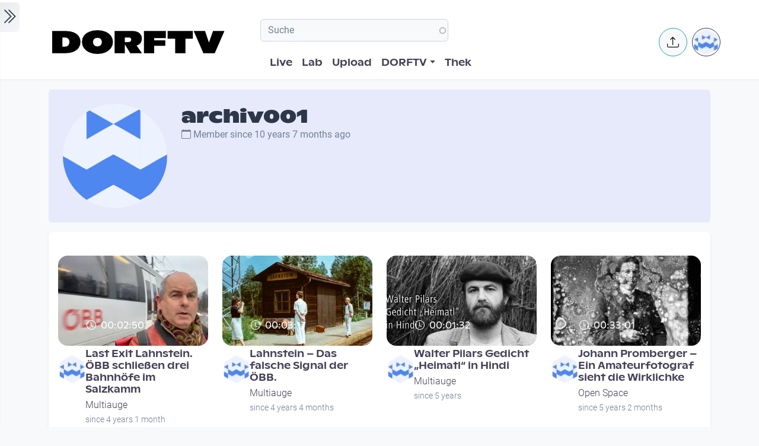

--- FILE ---
content_type: text/html; charset=UTF-8
request_url: https://dorftv.at/user/archiv001
body_size: 11768
content:

<!DOCTYPE html>
<html lang="de" dir="ltr" prefix="og: https://ogp.me/ns#" class="h-100">
  <head>
    <meta charset="utf-8" />
<script>var _paq = _paq || [];(function(){var u=(("https:" == document.location.protocol) ? "https://tics.cdn.dorftv.at/" : "http://tics.cdn.dorftv.at/");_paq.push(["setSiteId", "3"]);_paq.push(["setTrackerUrl", u+"dorftvviewcount"]);_paq.push(["setCookieDomain", ".dorftv.at"]);if (!window.matomo_search_results_active) {_paq.push(["trackPageView"]);}_paq.push(["setIgnoreClasses", ["no-tracking","colorbox"]]);_paq.push(["enableLinkTracking"]);var d=document,g=d.createElement("script"),s=d.getElementsByTagName("script")[0];g.type="text/javascript";g.defer=true;g.async=true;g.src=u+"dorftvviewcount.js";s.parentNode.insertBefore(g,s);})();</script>
<meta name="description" content="dorftv" />
<meta name="abstract" content="dorftv ist „usergeneriertes Fernsehen Das heißt: Bei dorftv kann jeder/jede mit eigenen Beiträgen und Videos auf Sendung gehen." />
<meta name="keywords" content="Videoplatform, Fernsehen" />
<link rel="canonical" href="https://dorftv.at/user/archiv001" />
<meta property="og:site_name" content="dorftv.at" />
<meta property="og:type" content="videos" />
<meta property="og:url" content="https://dorftv.at/user/archiv001" />
<meta property="og:title" content="archiv001" />
<meta property="og:image" content="https://dorftv.at/themes/custom/dorftv/logo.svg" />
<meta property="og:image:url" content="https://dorftv.at/themes/custom/dorftv/logo.svg" />
<meta name="Generator" content="Drupal 11 (https://www.drupal.org)" />
<meta name="MobileOptimized" content="width" />
<meta name="HandheldFriendly" content="true" />
<meta name="viewport" content="width=device-width, initial-scale=1.0" />
<script type="application/ld+json">{
    "@context": "https://schema.org",
    "@graph": [
        {
            "@type": "WebSite",
            "@id": "https://www.dorftv.at",
            "name": "dorftv.at",
            "url": "https://www.dorftv.at/",
            "potentialAction": {
                "@type": "SearchAction",
                "target": {
                    "@type": "EntryPoint",
                    "urlTemplate": "https://www.dorftv.at/videos?fulltext={search_term_string}\u0026",
                    "actionPlatform": [
                        "http://schema.org/DesktopWebPlatform",
                        "http://schema.org/MobileWebPlatform",
                        "http://schema.org/IOSPlatform"
                    ],
                    "inLanguage": "de"
                },
                "query": "https://www.dorftv.at/videos?fulltext={search_term_string}\u0026",
                "query-input": "required name=search_term_string"
            },
            "inLanguage": "de"
        }
    ]
}</script>
<link rel="icon" href="/themes/custom/dorftv/favicon.ico" type="image/vnd.microsoft.icon" />

    <title>archiv001 | dorftv</title>
    <link rel="stylesheet" media="all" href="/sites/default/files/assets/css/css_0zHLpvIk_u5OXGK-NKitS8-EUttJSq6150p6jNkel3w.css?delta=0&amp;language=de&amp;theme=dorftv&amp;include=[base64]" />
<link rel="stylesheet" media="all" href="/sites/default/files/assets/css/css_RLGP1eAP9fXoDXDVlkaVdQxgSbnzAV1yPavMQExXlzU.css?delta=1&amp;language=de&amp;theme=dorftv&amp;include=[base64]" />

    
  </head>
  <body class="path-user   d-flex flex-column h-100">
        <div class="visually-hidden-focusable skip-link p-3 container">
      <a href="#main-content" class="p-2">
        Skip to main content
      </a>
    </div>
    
      <div class="dialog-off-canvas-main-canvas d-flex flex-column h-100" data-off-canvas-main-canvas>
    

<main role="main" >
  <a id="main-content" tabindex="-1"></a>
  
  
  

 
        
         <div class="d-flex" id="wrapper">
             
         <div class="border-0 bg-gradient-light shadow-sm " id="sidebar-wrapper">
            
  



        <div class="sidebar mx-4" >    

                    <div id="block-toggleforsidebarfirst" class="block block-dorftv-theme-helper block-dorftv-toggle-sidebar-first">
  
    
      <a class="sidebar-toggle border-0 p-1 rounded-end  bg-gradient-light " id="sidebarToggle" type="button" >
         <i class="bi bi-chevron-double-right fs-3 "> </i> 
         </a>

  </div>
<div id="block-showsthenowplayingvideoorbroadcastnode" class="block block-dorf-live block-dorf-live-now-playing">
  
    
      


<div class="pb-3 border-bottom border-1  mb-4">
 	<div class="card-body p-0 ">
						<small class=" meta-data fw-light">Now Playing </small>
						<div class="row">
							<!-- Blog item -->
							<div class="col-12 p-0">
								<div class="card-small py-0">
								<div class="d-flex align-items-center position-relative">
									<figure class="card-small-image-ticker overflow-hidden">
									<a href="/video/47758" aria-label="das Video GSCHICKT - Tribüne Linz Live ansehen">  <picture>
                  <source srcset="/system/files/styles/videothumb_small/private/thumbnails/2026/47758/thumbnail.jpg.webp?itok=GjTwClTK 1x" type="image/webp" width="100" height="56"/>
              <source srcset="/system/files/styles/videothumb_small/private/thumbnails/2026/47758/thumbnail.jpg?itok=1F4xIwPb 1x" type="image/jpeg" width="100" height="56"/>
                  <img class=" rounded-3  img-fluid" srcset="/system/files/styles/videothumb_small/private/thumbnails/2026/47758/thumbnail.jpg?itok=1F4xIwPb 1x" width="100" height="56" src="/system/files/styles/videothumb_small/private/thumbnails/2026/47758/thumbnail.jpg?itok=1F4xIwPb" alt="" loading="lazy" />

  </picture>

									<span class="card-small-playbutton"><i class="bi bi-play-btn"></i></span></a>
									</figure>
									<div class="ms-1">
											
											<div class=" ">GSCHICKT - Tribüne Linz Live </div>
									</div>
								</div>
								</div>
							</div>
						</div>

  	</div>
 </div>


  </div>
<div id="block-userlogin" role="form" class="block block-user block-user-login-block">
  <div id="collapsiblock-wrapper-userlogin" class="collapsiblockTitle" data-collapsiblock-action="2">
      <h5>User login</h5>
    </div>
      <form class="user-login-form" data-drupal-selector="user-login-form" action="/user/archiv001?destination=/user/archiv001" method="post" id="user-login-form" accept-charset="UTF-8">
  <div class="js-form-item form-item js-form-type-textfield form-type-textfield js-form-item-name form-item-name">
      <label for="edit-name" class="js-form-required form-required">Email or username</label>
        
  <input autocorrect="none" autocapitalize="none" spellcheck="false" autocomplete="username" data-drupal-selector="edit-name" aria-describedby="edit-name--description" type="text" id="edit-name" name="name" value="" size="15" maxlength="254" class="form-text required form-control" required="required" aria-required="true" />


            <div id="edit-name--description" class="description">
      Enter your email address or username.
    </div>
  </div>
<div class="js-form-item form-item js-form-type-password form-type-password js-form-item-pass form-item-pass">
      <label for="edit-pass" class="js-form-required form-required">Passwort</label>
        
  <input autocomplete="current-password" data-drupal-selector="edit-pass" aria-describedby="edit-pass--description" type="password" id="edit-pass" name="pass" size="15" maxlength="128" class="form-text required form-control" required="required" aria-required="true" />


            <div id="edit-pass--description" class="description">
      Enter the password that accompanies your email address.
    </div>
  </div>

  <input autocomplete="off" data-drupal-selector="form-f4n7tckvzkql1krddft3pq-iwxrf6-weykpwsm2v2gs" type="hidden" name="form_build_id" value="form-f4n7TCKvzkql1KRDdFT3Pq_iWXRf6-wEYkPwsM2v2gs" />


  <input data-drupal-selector="edit-user-login-form" type="hidden" name="form_id" value="user_login_form" />

<div data-drupal-selector="edit-actions" class="form-actions js-form-wrapper form-wrapper" id="edit-actions">
    <input data-drupal-selector="edit-submit" type="submit" id="edit-submit" name="op" value="Log in" class="button js-form-submit form-submit btn btn-primary" />

</div>

</form>
<div class="item-list"><ul><li><a href="/user/register" title="Create a new user account." class="create-account-link">Create new account</a></li><li><a href="/user/password" title="Send password reset instructions via email." class="request-password-link">Reset your password</a></li></ul></div>
  </div>

        </div>






          </div>
        
   
          


            <div id="page-content-wrapper">

                    <header class="bg-white sticky-top">
                    
  <div class="region region-header d-flex justify-content-start pt-2 container align-items-center ">
    <div id="block-sitebranding" class="block w-100 block-system block-system-branding-block">
  
    
   
     <a href="/" title="Home" rel="home" class="site-logo navbar-brand d-block d-xl-none">
    <img src="/themes/custom/dorftv/logo.svg" alt="Home" />
  </a>

  </div>


<div id="block-dorftv-dorfactionmenu-2" class="d-block d-xl-none block block-dorftv-theme-helper block-dorftv-action-menu">
  
    
      <div class=" nav-item dropdown ms-0 ms-md-3">
					<!-- Notification button -->
					<a class="avatar rounded-circle border border-info nav-notification btn btn-light " href="#" role="button" data-bs-toggle="dropdown" aria-expanded="false" data-bs-auto-close="outside" aria-label="Uploaden und weitere Aktionen">
						<i class="position-absolute top-50 start-50 translate-middle fs-5 bi bi-upload"></i>
					</a>

					<!-- Notification dropdown menu START -->
					<div class="rounded-5 dropdown-menu dropdown-animation dropdown-menu-end shadow-lg p-0">
						<div class="card border-0 bg-transparent">

							<!-- Card body START -->
							<div class="card-body p-0">
								<ul class="list-group list-group-flush list-unstyled p-2">
							<li class="dropdown-item"><a href="/node/add/video"><i class="bi bi-upload me-2"></i>Upload Video</a></li>
															</ul>
							</div>
                            
							<!-- Card body END -->

							<!-- Card footer -->

						</div>
					</div>
					<!-- Notification dropdown menu END -->
</div>
  </div>
<nav role="navigation" aria-labelledby="block-dorftv-useraccountmenu-menu" id="block-dorftv-useraccountmenu" class="d-block d-xl-none me-2 block block-menu navigation menu--account">
            
  <h5 class="visually-hidden" id="block-dorftv-useraccountmenu-menu">User account menu</h5>
  

        
  


<div class="avatar align-middle ms-auto dropdown nav-item d-none  d-sm-none d-md-none d-lg-block">
  <a class="avatar-img rounded-circle border  border-dark pe-0  nav-link" role="button" id="userInfo" aria-expanded="false" aria-haspopup="true" href="#" data-bs-toggle="dropdown">

  

      <picture>
                  <source srcset="/sites/default/files/styles/dorftv_screen_xl1920/theme/dorftv/gfx/avatarklein.png.webp?itok=-QpUSQ4E 1x" media="(min-width: 1400px)" type="image/webp" width="1920" height="1080"/>
              <source srcset="/sites/default/files/styles/dorftv_screen_lg1200/theme/dorftv/gfx/avatarklein.png.webp?itok=DeCAfJFz 1x" media="(min-width: 1200px)" type="image/webp" width="1200" height="675"/>
              <source srcset="/sites/default/files/styles/dorftv_screen_lg1200/theme/dorftv/gfx/avatarklein.png.webp?itok=DeCAfJFz 1x" media="(max-width: 1199.98px)" type="image/webp" width="1200" height="675"/>
              <source srcset="/sites/default/files/styles/dorftv_screen_md992/theme/dorftv/gfx/avatarklein.png.webp?itok=uAE13JKb 1x" media="(max-width: 991.98px)" type="image/webp" width="992" height="558"/>
              <source srcset="/sites/default/files/styles/dorftv_screen_sm768/theme/dorftv/gfx/avatarklein.png.webp?itok=578mIXTt 1x" media="(max-width: 767.98px)" type="image/webp" width="768" height="432"/>
              <source srcset="/sites/default/files/styles/dorftv_screen_xl1920/theme/dorftv/gfx/avatarklein.png?itok=23a4VNNr 1x" media="(min-width: 1400px)" type="image/png" width="1920" height="1080"/>
              <source srcset="/sites/default/files/styles/dorftv_screen_lg1200/theme/dorftv/gfx/avatarklein.png?itok=fkq9OioL 1x" media="(min-width: 1200px)" type="image/png" width="1200" height="675"/>
              <source srcset="/sites/default/files/styles/dorftv_screen_lg1200/theme/dorftv/gfx/avatarklein.png?itok=fkq9OioL 1x" media="(max-width: 1199.98px)" type="image/png" width="1200" height="675"/>
              <source srcset="/sites/default/files/styles/dorftv_screen_md992/theme/dorftv/gfx/avatarklein.png?itok=GZ8jtaBT 1x" media="(max-width: 991.98px)" type="image/png" width="992" height="558"/>
              <source srcset="/sites/default/files/styles/dorftv_screen_sm768/theme/dorftv/gfx/avatarklein.png?itok=RVJP6ez8 1x" media="(max-width: 767.98px)" type="image/png" width="768" height="432"/>
                  <img class="avatar-img rounded-circle img-fluid" src="/sites/default/files/styles/card_blog/theme/dorftv/gfx/avatarklein.png?itok=7XHAkYUa" alt="" />

  </picture>


      

  </a>



                                                
    <div aria-labelledby="userInfo" data-bs-popper="static" class="rounded-5 dropdown-animation dropdown-menu dropdown-menu-end shadow-lg p-0">
      <div class="text-gray-700 dropdown-header" role="heading"><h6 class="text-capitalize font-weight-bold mb-0">  Hello </h6></div>
      <hr class="m-1"></hr>
     <ul data-block="header" region="header" base_plugin_id="system_menu_block" class="p-0" >
    
                    <li class="dropdown-item ">
        <a href="/user/login" data-drupal-link-system-path="user/login">Log in</a>
              </li>
        </ul>
    </div>
  





  </nav>

  </div>

                        </header>


                                        
                  <nav class="navbar navbar-expand-lg navbar-light bg-white border-bottom ">
                    <div class="container px-2">
                         <div class="region m-0 p-0 region-nav-branding">
    <div id="block-dorftv-branding" class="block block-system block-system-branding-block">
  
    
  <div class="navbar-brand d-flex align-items-center d-none  d-xl-block">


    
  <a href="/" title="Home" rel="home" class="site-logo navbar-brand d-block">
    <img src="/themes/custom/dorftv/logo.svg" alt="Home" />
  </a>
  
  <div>
    
      </div>
</div>
</div>

  </div>

                      
                      <div class=" container-fluid " >
                    
                          <div class="region d-flex flex-wrap align-items-center justify-content-center justify-content-md-between   region-nav-main">
    <div class="views-exposed-form bef-exposed-form block block-views block-views-exposed-filter-blockvideos-page-2" data-bef-auto-submit-full-form="" data-bef-auto-submit="" data-bef-auto-submit-delay="500" data-bef-auto-submit-minimum-length="3" data-drupal-selector="views-exposed-form-videos-page-2" id="block-exposedformvideospage-2">
  
    
      <form data-block="nav_main" region="nav_main" action="/videos" method="get" id="views-exposed-form-videos-page-2" accept-charset="UTF-8">
  <div class="form--inline clearfix">
  <div class="js-form-item form-item js-form-type-search-api-autocomplete form-type-search-api-autocomplete js-form-item-search form-item-search">
      
        
  <input placeholder="Suche" data-drupal-selector="edit-search" data-search-api-autocomplete-search="videos" class="form-autocomplete form-text form-control" data-autocomplete-path="/search_api_autocomplete/videos?display=page_2&amp;&amp;filter=search" type="text" id="edit-search" name="search" value="" size="30" maxlength="128" />


        </div>
<div class="js-form-item form-item js-form-type-select form-type-select js-form-item-sort-by form-item-sort-by">
      <label for="edit-sort-by">Sort by</label>
        <select data-drupal-selector="edit-sort-by" id="edit-sort-by" name="sort_by" class="form-select form-control"><option value="relevanz" selected="selected">Relevanz</option><option value="created_node">Neueste</option><option value="seconds">Länge</option><option value="field_statistics_total_views">Beliebtheit</option></select>
        </div>
<div data-drupal-selector="edit-actions" class="form-actions js-form-wrapper form-wrapper" id="edit-actions">
    <input data-bef-auto-submit-click="" class="js-hide button js-form-submit form-submit btn btn-primary" data-drupal-selector="edit-submit-videos" type="submit" id="edit-submit-videos" value="Apply" />

</div>

</div>

</form>

  </div>
<nav role="navigation" aria-labelledby="block-dorftv-main-navigation-menu" id="block-dorftv-main-navigation" class="block block-menu navigation menu--main">
            
  <h5 class="visually-hidden" id="block-dorftv-main-navigation-menu">Hauptnavigation</h5>
  

        


 <div class="  " id="">
           
    <ul data-block="nav_main" region="nav_main" base_plugin_id="system_menu_block" class="nav col-12 col-md-auto mb-2 mb-md-0 nav-level-0" >
                    <li class="nav-item">
          <a href="/livestream" class="nav-link pe-0" data-drupal-link-system-path="ovenmedia/10">Live</a>
      </li>

                    <li class="nav-item">
          <a href="/lab" class="nav-link pe-0" data-drupal-link-system-path="node/40000">Lab</a>
      </li>

                    <li class="nav-item">
          <a href="/user/login?destination=/node/add/video" class="nav-link pe-0" data-drupal-link-query="{&quot;destination&quot;:&quot;\/node\/add\/video&quot;}" data-drupal-link-system-path="user/login">Upload</a>
      </li>

                    <li class="nav-item dropdown">
          <a href="" class="nav-link pe-0 dropdown-toggle" role="button" data-bs-toggle="dropdown" aria-expanded="false" title="Expand menu DORFTV">DORFTV</a>
                 
    <ul data-block="nav_main" region="nav_main" base_plugin_id="system_menu_block" class="dropdown-menu dropdown-menu-end dropdown-menu-lg-start  nav-level-1" >
                    <li class="nav-item">
          <a href="/blog" class="dropdown-item" data-drupal-link-system-path="blog">Blog</a>
      </li>

                    <li class="nav-item">
          <a href="/15JahreDORFTV" class="dropdown-item" data-drupal-link-system-path="node/46335">15 Jahre DORFTV</a>
      </li>

                    <li class="nav-item">
          <a href="/medientagung25" class="dropdown-item" data-drupal-link-system-path="node/45804">Medientagung 25</a>
      </li>

                    <li class="nav-item">
          <a href="/page/23221" class="dropdown-item" data-drupal-link-system-path="node/23221">Mitmachen</a>
      </li>

                    <li class="nav-item">
          <a href="/page/26798" class="dropdown-item" data-drupal-link-system-path="node/26798">Verleih</a>
      </li>

                    <li class="nav-item">
          <a href="/channels" class="dropdown-item" data-drupal-link-system-path="channels">Channels</a>
      </li>

                    <li class="nav-item">
          <a href="/digital-village" class="dropdown-item" data-drupal-link-system-path="digital-village">Digital Village</a>
      </li>

                    <li class="nav-item">
          <a href="/programm" class="dropdown-item" data-drupal-link-system-path="programm">Sendung verpasst</a>
      </li>

                    <li class="nav-item">
          <a href="/faq" class="dropdown-item" data-drupal-link-system-path="node/41087">FAQ</a>
      </li>

                    <li class="nav-item">
          <a href="/page/20028" class="dropdown-item" data-drupal-link-system-path="node/20028">Team</a>
      </li>

        </ul>
  
      </li>

                    <li class="nav-item">
          <a href="/videos" class="nav-link pe-0" data-drupal-link-system-path="videos">Thek</a>
      </li>

        </ul>
  



</div>
  </nav>

  </div>

                      </div>
                        <div class="  container-fluid col-1  "  >
                          <div class="region d-flex justify-content-center align-items-center region-nav-additional">
    <div id="block-dorftv-dorfactionmenu" class="d-none d-xl-block block block-dorftv-theme-helper block-dorftv-action-menu">
  
    
      <div class=" nav-item dropdown ms-0 ms-md-3">
					<!-- Notification button -->
					<a class="avatar rounded-circle border border-info nav-notification btn btn-light " href="#" role="button" data-bs-toggle="dropdown" aria-expanded="false" data-bs-auto-close="outside" aria-label="Uploaden und weitere Aktionen">
						<i class="position-absolute top-50 start-50 translate-middle fs-5 bi bi-upload"></i>
					</a>

					<!-- Notification dropdown menu START -->
					<div class="rounded-5 dropdown-menu dropdown-animation dropdown-menu-end shadow-lg p-0">
						<div class="card border-0 bg-transparent">

							<!-- Card body START -->
							<div class="card-body p-0">
								<ul class="list-group list-group-flush list-unstyled p-2">
							<li class="dropdown-item"><a href="/node/add/video"><i class="bi bi-upload me-2"></i>Upload Video</a></li>
															</ul>
							</div>
                            
							<!-- Card body END -->

							<!-- Card footer -->

						</div>
					</div>
					<!-- Notification dropdown menu END -->
</div>
  </div>
<nav role="navigation" aria-labelledby="block-useraccountmenu-menu" id="block-useraccountmenu" class="d-none d-xl-block block block-menu navigation menu--account">
            
  <h5 class="visually-hidden" id="block-useraccountmenu-menu">User account menu</h5>
  

        
  



<div class="avatar align-middle ms-auto dropdown nav-item d-none d-sm-none d-md-none d-lg-block">
  <a aria-label="Account verwalten" 
     class="avatar-img rounded-circle border border-dark pe-0 nav-link" 
     role="button" 
     id="userInfoMenu" 
     aria-expanded="false" 
     aria-haspopup="true" 
     href="#" 
     data-bs-toggle="dropdown"
          data-user-context="0">
    
                  
      <picture>
                  <source srcset="/sites/default/files/styles/userthumb_small/theme/dorftv/gfx/avatarklein.png.webp?itok=i1WN2LVQ 1x" type="image/webp" width="35" height="35"/>
              <source srcset="/sites/default/files/styles/userthumb_small/theme/dorftv/gfx/avatarklein.png?itok=SKE_RXna 1x" type="image/png" width="35" height="35"/>
                  <img class="avatar-img rounded-circle img-fluid" srcset="/sites/default/files/styles/userthumb_small/theme/dorftv/gfx/avatarklein.png?itok=SKE_RXna 1x" width="35" height="35" src="/sites/default/files/styles/userthumb_small/theme/dorftv/gfx/avatarklein.png?itok=SKE_RXna" alt="" />

  </picture>

  </a>

                  <div aria-labelledby="userInfo" 
           data-bs-popper="static" 
           class="rounded-5 dropdown-animation dropdown-menu dropdown-menu-end shadow-lg p-0">
        <div class="text-gray-700 dropdown-header" role="heading">
          <h6 class="text-capitalize font-weight-bold mb-0">Hello</h6>
        </div>
        <hr class="m-1">
        <ul data-block="nav_additional" region="nav_additional" base_plugin_id="system_menu_block" class="block block-menu navigation menu-- dropdown-item p-0" data-user-id="0">
        
                <li class="dropdown-item">
        <a href="/user/login" data-drupal-link-system-path="user/login">Log in</a>
              </li>
        </ul>
          </div>
      
</div>


  </nav>

  </div>

                      </div>
                    </div>
                </nav>
                  
                  <div class="container ">

                                    


          <div class="region m-0 p-0 region-content">
    <div data-drupal-messages-fallback class="hidden"></div>
<div id="block-dorftv-content" class="block block-system block-system-main-block">
  
    
      <article class="profile">
    <div class="layout layout--onecol">
    <div  class="layout__region layout__region--content">
      <div class="block block-ctools block-entity-viewuser">
  
    
      










<div class="bg-primary bg-opacity-10 d-md-flex p-3 p-sm-4 my-3 text-center text-md-start rounded">

					<!-- Avatar -->

              <div class="me-0 me-md-4">
                  <div class="avatar avatar-xxxl ">
                    <picture>
                  <source srcset="/sites/default/files/styles/dorftv_screen_xl1920/theme/dorftv/gfx/avatarklein.png.webp?itok=-QpUSQ4E 1x" media="(min-width: 1400px)" type="image/webp" width="1920" height="1080"/>
              <source srcset="/sites/default/files/styles/dorftv_screen_lg1200/theme/dorftv/gfx/avatarklein.png.webp?itok=DeCAfJFz 1x" media="(min-width: 1200px)" type="image/webp" width="1200" height="675"/>
              <source srcset="/sites/default/files/styles/dorftv_screen_lg1200/theme/dorftv/gfx/avatarklein.png.webp?itok=DeCAfJFz 1x" media="(max-width: 1199.98px)" type="image/webp" width="1200" height="675"/>
              <source srcset="/sites/default/files/styles/dorftv_screen_md992/theme/dorftv/gfx/avatarklein.png.webp?itok=uAE13JKb 1x" media="(max-width: 991.98px)" type="image/webp" width="992" height="558"/>
              <source srcset="/sites/default/files/styles/dorftv_screen_sm768/theme/dorftv/gfx/avatarklein.png.webp?itok=578mIXTt 1x" media="(max-width: 767.98px)" type="image/webp" width="768" height="432"/>
              <source srcset="/sites/default/files/styles/dorftv_screen_xl1920/theme/dorftv/gfx/avatarklein.png?itok=23a4VNNr 1x" media="(min-width: 1400px)" type="image/png" width="1920" height="1080"/>
              <source srcset="/sites/default/files/styles/dorftv_screen_lg1200/theme/dorftv/gfx/avatarklein.png?itok=fkq9OioL 1x" media="(min-width: 1200px)" type="image/png" width="1200" height="675"/>
              <source srcset="/sites/default/files/styles/dorftv_screen_lg1200/theme/dorftv/gfx/avatarklein.png?itok=fkq9OioL 1x" media="(max-width: 1199.98px)" type="image/png" width="1200" height="675"/>
              <source srcset="/sites/default/files/styles/dorftv_screen_md992/theme/dorftv/gfx/avatarklein.png?itok=GZ8jtaBT 1x" media="(max-width: 991.98px)" type="image/png" width="992" height="558"/>
              <source srcset="/sites/default/files/styles/dorftv_screen_sm768/theme/dorftv/gfx/avatarklein.png?itok=RVJP6ez8 1x" media="(max-width: 767.98px)" type="image/png" width="768" height="432"/>
                  <img class="avatar-img rounded-circle img-fluid" src="/sites/default/files/styles/card_blog/theme/dorftv/gfx/avatarklein.png?itok=7XHAkYUa" alt="" />

  </picture>

                  </div>
              </div>



					<!-- Info -->
					<div>
            <h2 class="m-0">archiv001</h2> 

            <ul class="list-unstyled">
              <li><i class="bi bi-calendar me-1"></i>Member since <span class="created-ago ">10 years 7 months ago </span></li>
              <li></i> </li>  

           <!--   <li class="list-inline-item"><i class="bi bi-geo-alt me-1"></i> New York</li> -->

            </ul>
						<p class="my-2"></p>
						
					</div>
				</div>
  </div>

    </div>
  </div>
  <div class="layout layout--onecol">
    <div  class="layout__region layout__region--content">
      <div class="views-element-container block block-views block-views-blockuser-videos-block-1 card-block col-12">
  
    
      <div><div class="view view-user-videos view-id-user_videos view-display-id-block_1 js-view-dom-id-63d0976c7ae8577f45d3d7f93b1c6996fd405de17633deadd23312c91493eb4d">
  
    
      
      <div class="view-content row ">
          <div class="col-md-6 col-lg-4 col-xl-3  g-4">


 
      <div class=" bg-transparent  rounded-3">
		<div class="hover hover-1 text-white rounded-video-card ratio-16x9">
		  <picture>
                  <source srcset="/system/files/styles/videothumb/private/thumbnails/2021/36798/thumbnail/36798.png.webp?itok=79sHCmtN 1x" type="image/webp" width="400" height="225"/>
              <source srcset="/system/files/styles/videothumb/private/thumbnails/2021/36798/thumbnail/36798.png?itok=CSW-PFXy 1x" type="image/png" width="400" height="225"/>
                  <img class=" rounded-3  img-fluid" srcset="/system/files/styles/videothumb/private/thumbnails/2021/36798/thumbnail/36798.png?itok=CSW-PFXy 1x" width="400" height="225" src="/system/files/styles/videothumb/private/thumbnails/2021/36798/thumbnail/36798.png?itok=CSW-PFXy" alt="" loading="lazy" />

  </picture>

		 <a href="/video/36798" class="text-white" aria-label="das Video Last Exit Lahnstein. ÖBB schließen drei Bahnhöfe im Salzkamm ansehen"> <div class="hover-overlay"></div>
          <div class="hover-1-content px-5 py-4">
            <h3 class="hover-1-title text-white font-weight-bold mb-0"> <span class="fs-6 fw-light d-flex align-items-end"><i class="bi bi-clock text-white me-2"></i> 
00:02:50
</span></h3>
            <div class="hover-1-description text-white  mb-0" style="height: 50px;overflow: hidden;"><p>Zugfahrt am Tag, bevor die Österreichischen Bundesbahnen drei Bahnhöfe nacheinander schließen!</p> </div>
          </div></a>
        </div>
		<div class="card-body row">
			<div class="col-2" >
				<div class="avatar align-middle mt-3 me-2" >
					

  



<div class="avatar ">
  <picture>
                  <source srcset="/sites/default/files/styles/userthumb/theme/dorftv/gfx/avatarklein.png.webp?itok=ACPiWq-b 1x" type="image/webp" width="50" height="50"/>
              <source srcset="/sites/default/files/styles/userthumb/theme/dorftv/gfx/avatarklein.png?itok=9eoL9HH_ 1x" type="image/png" width="50" height="50"/>
                  <img class=" avatar-img rounded-circle nav-notification p-0 mb-0  img-fluid" srcset="/sites/default/files/styles/userthumb/theme/dorftv/gfx/avatarklein.png?itok=9eoL9HH_ 1x" width="50" height="50" src="/sites/default/files/styles/userthumb/theme/dorftv/gfx/avatarklein.png?itok=9eoL9HH_" alt="" title="archiv001" loading="lazy" />

  </picture>

</div>											
				</div>
			</div>
			<div class="col-10" >
				<h5 class="card-title my-1 clearfix fs-6 fw-normal  "><a href="/video/36798">
					Last Exit Lahnstein. ÖBB schließen drei Bahnhöfe im Salzkamm</a></h5>
				<div class="card-text fw-light">
      <div class="field field--name-entitygroupfield field--type-entitygroupfield field--label-hidden field__items">
              <div class="field__item"><a href="/channel/multiauge" hreflang="und">Multiauge</a></div>
          </div>
   </div>
			
				<small class="card-text fw-light"></i>since 4 years 1 month </small> 
					
			</div>
			
		</div>

      </div>




</div>
    <div class="col-md-6 col-lg-4 col-xl-3  g-4">


 
      <div class=" bg-transparent  rounded-3">
		<div class="hover hover-1 text-white rounded-video-card ratio-16x9">
		  <picture>
                  <source srcset="/system/files/styles/videothumb/private/thumbnails/2021/36245/thumbnail/36245.jpg.webp?itok=3TnNs2uy 1x" type="image/webp" width="400" height="225"/>
              <source srcset="/system/files/styles/videothumb/private/thumbnails/2021/36245/thumbnail/36245.jpg?itok=0wfIaEwo 1x" type="image/jpeg" width="400" height="225"/>
                  <img class=" rounded-3  img-fluid" srcset="/system/files/styles/videothumb/private/thumbnails/2021/36245/thumbnail/36245.jpg?itok=0wfIaEwo 1x" width="400" height="225" src="/system/files/styles/videothumb/private/thumbnails/2021/36245/thumbnail/36245.jpg?itok=0wfIaEwo" alt="" loading="lazy" />

  </picture>

		 <a href="/video/36245" class="text-white" aria-label="das Video Lahnstein – Das falsche Signal der ÖBB. ansehen"> <div class="hover-overlay"></div>
          <div class="hover-1-content px-5 py-4">
            <h3 class="hover-1-title text-white font-weight-bold mb-0"> <span class="fs-6 fw-light d-flex align-items-end"><i class="bi bi-clock text-white me-2"></i> 
00:03:17
</span></h3>
            <div class="hover-1-description text-white  mb-0" style="height: 50px;overflow: hidden;"><p>Die <a href="https://www.facebook.com/unsereOEBB/?__cft__%5B0%5D=AZW8Envg1J4DElDofJYewFJscQrtR4SG"></a></p> </div>
          </div></a>
        </div>
		<div class="card-body row">
			<div class="col-2" >
				<div class="avatar align-middle mt-3 me-2" >
					

  



<div class="avatar ">
  <picture>
                  <source srcset="/sites/default/files/styles/userthumb/theme/dorftv/gfx/avatarklein.png.webp?itok=ACPiWq-b 1x" type="image/webp" width="50" height="50"/>
              <source srcset="/sites/default/files/styles/userthumb/theme/dorftv/gfx/avatarklein.png?itok=9eoL9HH_ 1x" type="image/png" width="50" height="50"/>
                  <img class=" avatar-img rounded-circle nav-notification p-0 mb-0  img-fluid" srcset="/sites/default/files/styles/userthumb/theme/dorftv/gfx/avatarklein.png?itok=9eoL9HH_ 1x" width="50" height="50" src="/sites/default/files/styles/userthumb/theme/dorftv/gfx/avatarklein.png?itok=9eoL9HH_" alt="" title="archiv001" loading="lazy" />

  </picture>

</div>											
				</div>
			</div>
			<div class="col-10" >
				<h5 class="card-title my-1 clearfix fs-6 fw-normal  "><a href="/video/36245">
					Lahnstein – Das falsche Signal der ÖBB.</a></h5>
				<div class="card-text fw-light">
      <div class="field field--name-entitygroupfield field--type-entitygroupfield field--label-hidden field__items">
              <div class="field__item"><a href="/channel/multiauge" hreflang="und">Multiauge</a></div>
          </div>
   </div>
			
				<small class="card-text fw-light"></i>since 4 years 4 months </small> 
					
			</div>
			
		</div>

      </div>




</div>
    <div class="col-md-6 col-lg-4 col-xl-3  g-4">


 
      <div class=" bg-transparent  rounded-3">
		<div class="hover hover-1 text-white rounded-video-card ratio-16x9">
		  <picture>
                  <source srcset="/system/files/styles/videothumb/private/thumbnails/2021/34969/thumbnail/34969.jpg.webp?itok=ZuURXCBP 1x" type="image/webp" width="400" height="225"/>
              <source srcset="/system/files/styles/videothumb/private/thumbnails/2021/34969/thumbnail/34969.jpg?itok=oEYv3ahH 1x" type="image/jpeg" width="400" height="225"/>
                  <img class=" rounded-3  img-fluid" srcset="/system/files/styles/videothumb/private/thumbnails/2021/34969/thumbnail/34969.jpg?itok=oEYv3ahH 1x" width="400" height="225" src="/system/files/styles/videothumb/private/thumbnails/2021/34969/thumbnail/34969.jpg?itok=oEYv3ahH" alt="" loading="lazy" />

  </picture>

		 <a href="/video/34969" class="text-white" aria-label="das Video Walter Pilars Gedicht „Heimatl“ in Hindi ansehen"> <div class="hover-overlay"></div>
          <div class="hover-1-content px-5 py-4">
            <h3 class="hover-1-title text-white font-weight-bold mb-0"> <span class="fs-6 fw-light d-flex align-items-end"><i class="bi bi-clock text-white me-2"></i> 
00:01:32
</span></h3>
            <div class="hover-1-description text-white  mb-0" style="height: 50px;overflow: hidden;"><p>Übersetzung: Namita Khare in Zusammenarbeit mit Dr. Sanjeev Kaushal, beide: University of Delhi.</p> </div>
          </div></a>
        </div>
		<div class="card-body row">
			<div class="col-2" >
				<div class="avatar align-middle mt-3 me-2" >
					

  



<div class="avatar ">
  <picture>
                  <source srcset="/sites/default/files/styles/userthumb/theme/dorftv/gfx/avatarklein.png.webp?itok=ACPiWq-b 1x" type="image/webp" width="50" height="50"/>
              <source srcset="/sites/default/files/styles/userthumb/theme/dorftv/gfx/avatarklein.png?itok=9eoL9HH_ 1x" type="image/png" width="50" height="50"/>
                  <img class=" avatar-img rounded-circle nav-notification p-0 mb-0  img-fluid" srcset="/sites/default/files/styles/userthumb/theme/dorftv/gfx/avatarklein.png?itok=9eoL9HH_ 1x" width="50" height="50" src="/sites/default/files/styles/userthumb/theme/dorftv/gfx/avatarklein.png?itok=9eoL9HH_" alt="" title="archiv001" loading="lazy" />

  </picture>

</div>											
				</div>
			</div>
			<div class="col-10" >
				<h5 class="card-title my-1 clearfix fs-6 fw-normal  "><a href="/video/34969">
					Walter Pilars Gedicht „Heimatl“ in Hindi</a></h5>
				<div class="card-text fw-light">
      <div class="field field--name-entitygroupfield field--type-entitygroupfield field--label-hidden field__items">
              <div class="field__item"><a href="/channel/multiauge" hreflang="und">Multiauge</a></div>
          </div>
   </div>
			
				<small class="card-text fw-light"></i>since 5 years </small> 
					
			</div>
			
		</div>

      </div>




</div>
    <div class="col-md-6 col-lg-4 col-xl-3  g-4">


 
      <div class=" bg-transparent  rounded-3">
		<div class="hover hover-1 text-white rounded-video-card ratio-16x9">
		  <picture>
                  <source srcset="/system/files/styles/videothumb/private/thumbnails/2020/34607/thumbnail/34607.jpg.webp?itok=dbYmAt3V 1x" type="image/webp" width="400" height="225"/>
              <source srcset="/system/files/styles/videothumb/private/thumbnails/2020/34607/thumbnail/34607.jpg?itok=Pn66mu_V 1x" type="image/jpeg" width="400" height="225"/>
                  <img class=" rounded-3  img-fluid" srcset="/system/files/styles/videothumb/private/thumbnails/2020/34607/thumbnail/34607.jpg?itok=Pn66mu_V 1x" width="400" height="225" src="/system/files/styles/videothumb/private/thumbnails/2020/34607/thumbnail/34607.jpg?itok=Pn66mu_V" alt="" loading="lazy" />

  </picture>

		 <a href="/video/34607" class="text-white" aria-label="das Video Johann Promberger – Ein Amateurfotograf sieht die Wirklichke ansehen"> <div class="hover-overlay"></div>
          <div class="hover-1-content px-5 py-4">
            <h3 class="hover-1-title text-white font-weight-bold mb-0"> <span class="fs-6 fw-light d-flex align-items-end"><i class="bi bi-clock text-white me-2"></i> 
00:33:01
</span></h3>
            <div class="hover-1-description text-white  mb-0" style="height: 50px;overflow: hidden;"><p>Johann Promberger (1886 – 1962), Werkmeister in der Saline Ebensee, fotografierte in den Jahren 1</p> </div>
          </div></a>
        </div>
		<div class="card-body row">
			<div class="col-2" >
				<div class="avatar align-middle mt-3 me-2" >
					

  



<div class="avatar ">
  <picture>
                  <source srcset="/sites/default/files/styles/userthumb/theme/dorftv/gfx/avatarklein.png.webp?itok=ACPiWq-b 1x" type="image/webp" width="50" height="50"/>
              <source srcset="/sites/default/files/styles/userthumb/theme/dorftv/gfx/avatarklein.png?itok=9eoL9HH_ 1x" type="image/png" width="50" height="50"/>
                  <img class=" avatar-img rounded-circle nav-notification p-0 mb-0  img-fluid" srcset="/sites/default/files/styles/userthumb/theme/dorftv/gfx/avatarklein.png?itok=9eoL9HH_ 1x" width="50" height="50" src="/sites/default/files/styles/userthumb/theme/dorftv/gfx/avatarklein.png?itok=9eoL9HH_" alt="" title="archiv001" loading="lazy" />

  </picture>

</div>											
				</div>
			</div>
			<div class="col-10" >
				<h5 class="card-title my-1 clearfix fs-6 fw-normal  "><a href="/video/34607">
					Johann Promberger – Ein Amateurfotograf sieht die Wirklichke</a></h5>
				<div class="card-text fw-light">
      <div class="field field--name-entitygroupfield field--type-entitygroupfield field--label-hidden field__items">
              <div class="field__item"><a href="/channel/open-space" hreflang="und">Open Space</a></div>
          </div>
   </div>
			
				<small class="card-text fw-light"></i>since 5 years 2 months </small> 
					
			</div>
			
		</div>

      </div>




</div>
    <div class="col-md-6 col-lg-4 col-xl-3  g-4">


 
      <div class=" bg-transparent  rounded-3">
		<div class="hover hover-1 text-white rounded-video-card ratio-16x9">
		  <picture>
                  <source srcset="/system/files/styles/videothumb/private/thumbnails/2019/32006/thumbnail/thumb_32006-914.jpg.webp?itok=f_JEUCbH 1x" type="image/webp" width="400" height="225"/>
              <source srcset="/system/files/styles/videothumb/private/thumbnails/2019/32006/thumbnail/thumb_32006-914.jpg?itok=n1NrCzC2 1x" type="image/jpeg" width="400" height="225"/>
                  <img class=" rounded-3  img-fluid" srcset="/system/files/styles/videothumb/private/thumbnails/2019/32006/thumbnail/thumb_32006-914.jpg?itok=n1NrCzC2 1x" width="400" height="225" src="/system/files/styles/videothumb/private/thumbnails/2019/32006/thumbnail/thumb_32006-914.jpg?itok=n1NrCzC2" alt="" loading="lazy" />

  </picture>

		 <a href="/video/32006" class="text-white" aria-label="das Video Das Ewige Archiv – Extended Version. ansehen"> <div class="hover-overlay"></div>
          <div class="hover-1-content px-5 py-4">
            <h3 class="hover-1-title text-white font-weight-bold mb-0"> <span class="fs-6 fw-light d-flex align-items-end"><i class="bi bi-clock text-white me-2"></i> 
01:00:59
</span></h3>
            <div class="hover-1-description text-white  mb-0" style="height: 50px;overflow: hidden;"><p>Extended Version: „Das Ewige Archiv · The Eternal Archives“ (01:01:00) Eine Enzyklopädie der Wirk</p> </div>
          </div></a>
        </div>
		<div class="card-body row">
			<div class="col-2" >
				<div class="avatar align-middle mt-3 me-2" >
					

  



<div class="avatar ">
  <picture>
                  <source srcset="/sites/default/files/styles/userthumb/theme/dorftv/gfx/avatarklein.png.webp?itok=ACPiWq-b 1x" type="image/webp" width="50" height="50"/>
              <source srcset="/sites/default/files/styles/userthumb/theme/dorftv/gfx/avatarklein.png?itok=9eoL9HH_ 1x" type="image/png" width="50" height="50"/>
                  <img class=" avatar-img rounded-circle nav-notification p-0 mb-0  img-fluid" srcset="/sites/default/files/styles/userthumb/theme/dorftv/gfx/avatarklein.png?itok=9eoL9HH_ 1x" width="50" height="50" src="/sites/default/files/styles/userthumb/theme/dorftv/gfx/avatarklein.png?itok=9eoL9HH_" alt="" title="archiv001" loading="lazy" />

  </picture>

</div>											
				</div>
			</div>
			<div class="col-10" >
				<h5 class="card-title my-1 clearfix fs-6 fw-normal  "><a href="/video/32006">
					Das Ewige Archiv – Extended Version.</a></h5>
				<div class="card-text fw-light">
      <div class="field field--name-entitygroupfield field--type-entitygroupfield field--label-hidden field__items">
              <div class="field__item"><a href="/channel/multiauge" hreflang="und">Multiauge</a></div>
          </div>
   </div>
			
				<small class="card-text fw-light"></i>since 6 years 3 months </small> 
					
			</div>
			
		</div>

      </div>




</div>
    <div class="col-md-6 col-lg-4 col-xl-3  g-4">


 
      <div class=" bg-transparent  rounded-3">
		<div class="hover hover-1 text-white rounded-video-card ratio-16x9">
		  <picture>
                  <source srcset="/system/files/styles/videothumb/private/thumbnails/2019/31897/thumbnail/thumb_31897-20.jpg.webp?itok=FMSCgY2X 1x" type="image/webp" width="400" height="225"/>
              <source srcset="/system/files/styles/videothumb/private/thumbnails/2019/31897/thumbnail/thumb_31897-20.jpg?itok=cvFDkpz8 1x" type="image/jpeg" width="400" height="225"/>
                  <img class=" rounded-3  img-fluid" srcset="/system/files/styles/videothumb/private/thumbnails/2019/31897/thumbnail/thumb_31897-20.jpg?itok=cvFDkpz8 1x" width="400" height="225" src="/system/files/styles/videothumb/private/thumbnails/2019/31897/thumbnail/thumb_31897-20.jpg?itok=cvFDkpz8" alt="" loading="lazy" />

  </picture>

		 <a href="/video/31897" class="text-white" aria-label="das Video Universum (pencil test) ansehen"> <div class="hover-overlay"></div>
          <div class="hover-1-content px-5 py-4">
            <h3 class="hover-1-title text-white font-weight-bold mb-0"> <span class="fs-6 fw-light d-flex align-items-end"><i class="bi bi-clock text-white me-2"></i> 
00:01:21
</span></h3>
            <div class="hover-1-description text-white  mb-0" style="height: 50px;overflow: hidden;"><p>Animation: Peter Putz, (1985).</p> </div>
          </div></a>
        </div>
		<div class="card-body row">
			<div class="col-2" >
				<div class="avatar align-middle mt-3 me-2" >
					

  



<div class="avatar ">
  <picture>
                  <source srcset="/sites/default/files/styles/userthumb/theme/dorftv/gfx/avatarklein.png.webp?itok=ACPiWq-b 1x" type="image/webp" width="50" height="50"/>
              <source srcset="/sites/default/files/styles/userthumb/theme/dorftv/gfx/avatarklein.png?itok=9eoL9HH_ 1x" type="image/png" width="50" height="50"/>
                  <img class=" avatar-img rounded-circle nav-notification p-0 mb-0  img-fluid" srcset="/sites/default/files/styles/userthumb/theme/dorftv/gfx/avatarklein.png?itok=9eoL9HH_ 1x" width="50" height="50" src="/sites/default/files/styles/userthumb/theme/dorftv/gfx/avatarklein.png?itok=9eoL9HH_" alt="" title="archiv001" loading="lazy" />

  </picture>

</div>											
				</div>
			</div>
			<div class="col-10" >
				<h5 class="card-title my-1 clearfix fs-6 fw-normal  "><a href="/video/31897">
					Universum (pencil test)</a></h5>
				<div class="card-text fw-light">
      <div class="field field--name-entitygroupfield field--type-entitygroupfield field--label-hidden field__items">
              <div class="field__item"><a href="/channel/multiauge" hreflang="und">Multiauge</a></div>
          </div>
   </div>
			
				<small class="card-text fw-light"></i>since 6 years 4 months </small> 
					
			</div>
			
		</div>

      </div>




</div>
    <div class="col-md-6 col-lg-4 col-xl-3  g-4">


 
      <div class=" bg-transparent  rounded-3">
		<div class="hover hover-1 text-white rounded-video-card ratio-16x9">
		  <picture>
                  <source srcset="/system/files/styles/videothumb/private/thumbnails/2019/31648/thumbnail/31648.jpg.webp?itok=BdgnRfgH 1x" type="image/webp" width="400" height="225"/>
              <source srcset="/system/files/styles/videothumb/private/thumbnails/2019/31648/thumbnail/31648.jpg?itok=NOxtBNYn 1x" type="image/jpeg" width="400" height="225"/>
                  <img class=" rounded-3  img-fluid" srcset="/system/files/styles/videothumb/private/thumbnails/2019/31648/thumbnail/31648.jpg?itok=NOxtBNYn 1x" width="400" height="225" src="/system/files/styles/videothumb/private/thumbnails/2019/31648/thumbnail/31648.jpg?itok=NOxtBNYn" alt="" loading="lazy" />

  </picture>

		 <a href="/video/31648" class="text-white" aria-label="das Video Das Ewige Archiv · ordnen und geordnet werden ansehen"> <div class="hover-overlay"></div>
          <div class="hover-1-content px-5 py-4">
            <h3 class="hover-1-title text-white font-weight-bold mb-0"> <span class="fs-6 fw-light d-flex align-items-end"><i class="bi bi-clock text-white me-2"></i> 
00:38:23
</span></h3>
            <div class="hover-1-description text-white  mb-0" style="height: 50px;overflow: hidden;"><p>Peter Putz, 2019, 38 min., Mit: Matti Bunzl, Direktor Wien Museum; Alexander Kluge, Schriftstelle</p> </div>
          </div></a>
        </div>
		<div class="card-body row">
			<div class="col-2" >
				<div class="avatar align-middle mt-3 me-2" >
					

  



<div class="avatar ">
  <picture>
                  <source srcset="/sites/default/files/styles/userthumb/theme/dorftv/gfx/avatarklein.png.webp?itok=ACPiWq-b 1x" type="image/webp" width="50" height="50"/>
              <source srcset="/sites/default/files/styles/userthumb/theme/dorftv/gfx/avatarklein.png?itok=9eoL9HH_ 1x" type="image/png" width="50" height="50"/>
                  <img class=" avatar-img rounded-circle nav-notification p-0 mb-0  img-fluid" srcset="/sites/default/files/styles/userthumb/theme/dorftv/gfx/avatarklein.png?itok=9eoL9HH_ 1x" width="50" height="50" src="/sites/default/files/styles/userthumb/theme/dorftv/gfx/avatarklein.png?itok=9eoL9HH_" alt="" title="archiv001" loading="lazy" />

  </picture>

</div>											
				</div>
			</div>
			<div class="col-10" >
				<h5 class="card-title my-1 clearfix fs-6 fw-normal  "><a href="/video/31648">
					Das Ewige Archiv · ordnen und geordnet werden</a></h5>
				<div class="card-text fw-light">
      <div class="field field--name-entitygroupfield field--type-entitygroupfield field--label-hidden field__items">
              <div class="field__item"><a href="/channel/multiauge" hreflang="und">Multiauge</a></div>
          </div>
   </div>
			
				<small class="card-text fw-light"></i>since 6 years 6 months </small> 
					
			</div>
			
		</div>

      </div>




</div>
    <div class="col-md-6 col-lg-4 col-xl-3  g-4">


 
      <div class=" bg-transparent  rounded-3">
		<div class="hover hover-1 text-white rounded-video-card ratio-16x9">
		  <picture>
                  <source srcset="/system/files/styles/videothumb/private/thumbnails/2019/31538/thumbnail/31538.jpg.webp?itok=JD6fmKZo 1x" type="image/webp" width="400" height="225"/>
              <source srcset="/system/files/styles/videothumb/private/thumbnails/2019/31538/thumbnail/31538.jpg?itok=VSXuEJ9S 1x" type="image/jpeg" width="400" height="225"/>
                  <img class=" rounded-3  img-fluid" srcset="/system/files/styles/videothumb/private/thumbnails/2019/31538/thumbnail/31538.jpg?itok=VSXuEJ9S 1x" width="400" height="225" src="/system/files/styles/videothumb/private/thumbnails/2019/31538/thumbnail/31538.jpg?itok=VSXuEJ9S" alt="" loading="lazy" />

  </picture>

		 <a href="/video/31538" class="text-white" aria-label="das Video The Eternal Archives · Putting in Order and Being Put in Ord ansehen"> <div class="hover-overlay"></div>
          <div class="hover-1-content px-5 py-4">
            <h3 class="hover-1-title text-white font-weight-bold mb-0"> <span class="fs-6 fw-light d-flex align-items-end"><i class="bi bi-clock text-white me-2"></i> 
00:02:24
</span></h3>
            <div class="hover-1-description text-white  mb-0" style="height: 50px;overflow: hidden;"><p>Trailer to the video ”The Eternal Archives · Putting in Order and Being Put in Order“.</p> </div>
          </div></a>
        </div>
		<div class="card-body row">
			<div class="col-2" >
				<div class="avatar align-middle mt-3 me-2" >
					

  



<div class="avatar ">
  <picture>
                  <source srcset="/sites/default/files/styles/userthumb/theme/dorftv/gfx/avatarklein.png.webp?itok=ACPiWq-b 1x" type="image/webp" width="50" height="50"/>
              <source srcset="/sites/default/files/styles/userthumb/theme/dorftv/gfx/avatarklein.png?itok=9eoL9HH_ 1x" type="image/png" width="50" height="50"/>
                  <img class=" avatar-img rounded-circle nav-notification p-0 mb-0  img-fluid" srcset="/sites/default/files/styles/userthumb/theme/dorftv/gfx/avatarklein.png?itok=9eoL9HH_ 1x" width="50" height="50" src="/sites/default/files/styles/userthumb/theme/dorftv/gfx/avatarklein.png?itok=9eoL9HH_" alt="" title="archiv001" loading="lazy" />

  </picture>

</div>											
				</div>
			</div>
			<div class="col-10" >
				<h5 class="card-title my-1 clearfix fs-6 fw-normal  "><a href="/video/31538">
					The Eternal Archives · Putting in Order and Being Put in Ord</a></h5>
				<div class="card-text fw-light">
      <div class="field field--name-entitygroupfield field--type-entitygroupfield field--label-hidden field__items">
              <div class="field__item"><a href="/channel/multiauge" hreflang="und">Multiauge</a></div>
          </div>
   </div>
			
				<small class="card-text fw-light"></i>since 6 years 7 months </small> 
					
			</div>
			
		</div>

      </div>




</div>
    <div class="col-md-6 col-lg-4 col-xl-3  g-4">


 
      <div class=" bg-transparent  rounded-3">
		<div class="hover hover-1 text-white rounded-video-card ratio-16x9">
		  <picture>
                  <source srcset="/system/files/styles/videothumb/private/thumbnails/2019/30936/thumbnail/30936.jpg.webp?itok=Waej-4DI 1x" type="image/webp" width="400" height="225"/>
              <source srcset="/system/files/styles/videothumb/private/thumbnails/2019/30936/thumbnail/30936.jpg?itok=Nk-e-cVI 1x" type="image/jpeg" width="400" height="225"/>
                  <img class=" rounded-3  img-fluid" srcset="/system/files/styles/videothumb/private/thumbnails/2019/30936/thumbnail/30936.jpg?itok=Nk-e-cVI 1x" width="400" height="225" src="/system/files/styles/videothumb/private/thumbnails/2019/30936/thumbnail/30936.jpg?itok=Nk-e-cVI" alt="" loading="lazy" />

  </picture>

		 <a href="/video/30936" class="text-white" aria-label="das Video Hans Kienesberger: Maler, Musiker, Künstler, Traunseher (201 ansehen"> <div class="hover-overlay"></div>
          <div class="hover-1-content px-5 py-4">
            <h3 class="hover-1-title text-white font-weight-bold mb-0"> <span class="fs-6 fw-light d-flex align-items-end"><i class="bi bi-clock text-white me-2"></i> 
00:23:35
</span></h3>
            <div class="hover-1-description text-white  mb-0" style="height: 50px;overflow: hidden;"><p>23 min., 2019. Video: © Peter Putz.</p> </div>
          </div></a>
        </div>
		<div class="card-body row">
			<div class="col-2" >
				<div class="avatar align-middle mt-3 me-2" >
					

  



<div class="avatar ">
  <picture>
                  <source srcset="/sites/default/files/styles/userthumb/theme/dorftv/gfx/avatarklein.png.webp?itok=ACPiWq-b 1x" type="image/webp" width="50" height="50"/>
              <source srcset="/sites/default/files/styles/userthumb/theme/dorftv/gfx/avatarklein.png?itok=9eoL9HH_ 1x" type="image/png" width="50" height="50"/>
                  <img class=" avatar-img rounded-circle nav-notification p-0 mb-0  img-fluid" srcset="/sites/default/files/styles/userthumb/theme/dorftv/gfx/avatarklein.png?itok=9eoL9HH_ 1x" width="50" height="50" src="/sites/default/files/styles/userthumb/theme/dorftv/gfx/avatarklein.png?itok=9eoL9HH_" alt="" title="archiv001" loading="lazy" />

  </picture>

</div>											
				</div>
			</div>
			<div class="col-10" >
				<h5 class="card-title my-1 clearfix fs-6 fw-normal  "><a href="/video/30936">
					Hans Kienesberger: Maler, Musiker, Künstler, Traunseher (201</a></h5>
				<div class="card-text fw-light">
      <div class="field field--name-entitygroupfield field--type-entitygroupfield field--label-hidden field__items">
              <div class="field__item"><a href="/channel/multiauge" hreflang="und">Multiauge</a></div>
          </div>
   </div>
			
				<small class="card-text fw-light"></i>since 6 years 11 months </small> 
					
			</div>
			
		</div>

      </div>




</div>
    <div class="col-md-6 col-lg-4 col-xl-3  g-4">


 
      <div class=" bg-transparent  rounded-3">
		<div class="hover hover-1 text-white rounded-video-card ratio-16x9">
		  <picture>
                  <source srcset="/system/files/styles/videothumb/private/thumbnails/2019/30700/thumbnail/30700.jpg.webp?itok=KK-6KYZJ 1x" type="image/webp" width="400" height="225"/>
              <source srcset="/system/files/styles/videothumb/private/thumbnails/2019/30700/thumbnail/30700.jpg?itok=1fsRG45Y 1x" type="image/jpeg" width="400" height="225"/>
                  <img class=" rounded-3  img-fluid" srcset="/system/files/styles/videothumb/private/thumbnails/2019/30700/thumbnail/30700.jpg?itok=1fsRG45Y 1x" width="400" height="225" src="/system/files/styles/videothumb/private/thumbnails/2019/30700/thumbnail/30700.jpg?itok=1fsRG45Y" alt="" loading="lazy" />

  </picture>

		 <a href="/video/30700" class="text-white" aria-label="das Video Wim Wenders: Im Negativ ist die Wahrheit des Films ansehen"> <div class="hover-overlay"></div>
          <div class="hover-1-content px-5 py-4">
            <h3 class="hover-1-title text-white font-weight-bold mb-0"> <span class="fs-6 fw-light d-flex align-items-end"><i class="bi bi-clock text-white me-2"></i> 
00:04:18
</span></h3>
            <div class="hover-1-description text-white  mb-0" style="height: 50px;overflow: hidden;"><p>Wim Wenders spricht über Archivierung und Restaurierung seiner Filme durch die Wim-Wenders-Stiftu</p> </div>
          </div></a>
        </div>
		<div class="card-body row">
			<div class="col-2" >
				<div class="avatar align-middle mt-3 me-2" >
					

  



<div class="avatar ">
  <picture>
                  <source srcset="/sites/default/files/styles/userthumb/theme/dorftv/gfx/avatarklein.png.webp?itok=ACPiWq-b 1x" type="image/webp" width="50" height="50"/>
              <source srcset="/sites/default/files/styles/userthumb/theme/dorftv/gfx/avatarklein.png?itok=9eoL9HH_ 1x" type="image/png" width="50" height="50"/>
                  <img class=" avatar-img rounded-circle nav-notification p-0 mb-0  img-fluid" srcset="/sites/default/files/styles/userthumb/theme/dorftv/gfx/avatarklein.png?itok=9eoL9HH_ 1x" width="50" height="50" src="/sites/default/files/styles/userthumb/theme/dorftv/gfx/avatarklein.png?itok=9eoL9HH_" alt="" title="archiv001" loading="lazy" />

  </picture>

</div>											
				</div>
			</div>
			<div class="col-10" >
				<h5 class="card-title my-1 clearfix fs-6 fw-normal  "><a href="/video/30700">
					Wim Wenders: Im Negativ ist die Wahrheit des Films</a></h5>
				<div class="card-text fw-light">
      <div class="field field--name-entitygroupfield field--type-entitygroupfield field--label-hidden field__items">
              <div class="field__item"><a href="/channel/multiauge" hreflang="und">Multiauge</a></div>
          </div>
   </div>
			
				<small class="card-text fw-light"></i>since 7 years </small> 
					
			</div>
			
		</div>

      </div>




</div>
    <div class="col-md-6 col-lg-4 col-xl-3  g-4">


 
      <div class=" bg-transparent  rounded-3">
		<div class="hover hover-1 text-white rounded-video-card ratio-16x9">
		  <picture>
                  <source srcset="/system/files/styles/videothumb/private/thumbnails/2018/30487/thumbnail/30487.jpg.webp?itok=xvHUkGgv 1x" type="image/webp" width="400" height="225"/>
              <source srcset="/system/files/styles/videothumb/private/thumbnails/2018/30487/thumbnail/30487.jpg?itok=YG9tmJqI 1x" type="image/jpeg" width="400" height="225"/>
                  <img class=" rounded-3  img-fluid" srcset="/system/files/styles/videothumb/private/thumbnails/2018/30487/thumbnail/30487.jpg?itok=YG9tmJqI 1x" width="400" height="225" src="/system/files/styles/videothumb/private/thumbnails/2018/30487/thumbnail/30487.jpg?itok=YG9tmJqI" alt="" loading="lazy" />

  </picture>

		 <a href="/video/30487" class="text-white" aria-label="das Video Das Ewige Archiv · ordnen und geordnet werden (Trailer) ansehen"> <div class="hover-overlay"></div>
          <div class="hover-1-content px-5 py-4">
            <h3 class="hover-1-title text-white font-weight-bold mb-0"> <span class="fs-6 fw-light d-flex align-items-end"><i class="bi bi-clock text-white me-2"></i> 
00:02:20
</span></h3>
            <div class="hover-1-description text-white  mb-0" style="height: 50px;overflow: hidden;"><p>Trailer zum Video „Das Ewige Archiv · ordnen und geordnet werden“.</p> </div>
          </div></a>
        </div>
		<div class="card-body row">
			<div class="col-2" >
				<div class="avatar align-middle mt-3 me-2" >
					

  



<div class="avatar ">
  <picture>
                  <source srcset="/sites/default/files/styles/userthumb/theme/dorftv/gfx/avatarklein.png.webp?itok=ACPiWq-b 1x" type="image/webp" width="50" height="50"/>
              <source srcset="/sites/default/files/styles/userthumb/theme/dorftv/gfx/avatarklein.png?itok=9eoL9HH_ 1x" type="image/png" width="50" height="50"/>
                  <img class=" avatar-img rounded-circle nav-notification p-0 mb-0  img-fluid" srcset="/sites/default/files/styles/userthumb/theme/dorftv/gfx/avatarklein.png?itok=9eoL9HH_ 1x" width="50" height="50" src="/sites/default/files/styles/userthumb/theme/dorftv/gfx/avatarklein.png?itok=9eoL9HH_" alt="" title="archiv001" loading="lazy" />

  </picture>

</div>											
				</div>
			</div>
			<div class="col-10" >
				<h5 class="card-title my-1 clearfix fs-6 fw-normal  "><a href="/video/30487">
					Das Ewige Archiv · ordnen und geordnet werden (Trailer)</a></h5>
				<div class="card-text fw-light">
      <div class="field field--name-entitygroupfield field--type-entitygroupfield field--label-hidden field__items">
              <div class="field__item"><a href="/channel/multiauge" hreflang="und">Multiauge</a></div>
          </div>
   </div>
			
				<small class="card-text fw-light"></i>since 7 years 1 month </small> 
					
			</div>
			
		</div>

      </div>




</div>
    <div class="col-md-6 col-lg-4 col-xl-3  g-4">


 
      <div class=" bg-transparent  rounded-3">
		<div class="hover hover-1 text-white rounded-video-card ratio-16x9">
		  <picture>
                  <source srcset="/system/files/styles/videothumb/private/thumbnails/2018/29900/thumbnail/29900.jpg.webp?itok=KJjWjxl0 1x" type="image/webp" width="400" height="225"/>
              <source srcset="/system/files/styles/videothumb/private/thumbnails/2018/29900/thumbnail/29900.jpg?itok=XAhaXqZV 1x" type="image/jpeg" width="400" height="225"/>
                  <img class=" rounded-3  img-fluid" srcset="/system/files/styles/videothumb/private/thumbnails/2018/29900/thumbnail/29900.jpg?itok=XAhaXqZV 1x" width="400" height="225" src="/system/files/styles/videothumb/private/thumbnails/2018/29900/thumbnail/29900.jpg?itok=XAhaXqZV" alt="" loading="lazy" />

  </picture>

		 <a href="/video/29900" class="text-white" aria-label="das Video Das riesige Netzwerk von Maria Treml ansehen"> <div class="hover-overlay"></div>
          <div class="hover-1-content px-5 py-4">
            <h3 class="hover-1-title text-white font-weight-bold mb-0"> <span class="fs-6 fw-light d-flex align-items-end"><i class="bi bi-clock text-white me-2"></i> 
00:05:05
</span></h3>
            <div class="hover-1-description text-white  mb-0" style="height: 50px;overflow: hidden;"><p>Video © Peter Putz · Ewiges Archiv, 2018.</p> </div>
          </div></a>
        </div>
		<div class="card-body row">
			<div class="col-2" >
				<div class="avatar align-middle mt-3 me-2" >
					

  



<div class="avatar ">
  <picture>
                  <source srcset="/sites/default/files/styles/userthumb/theme/dorftv/gfx/avatarklein.png.webp?itok=ACPiWq-b 1x" type="image/webp" width="50" height="50"/>
              <source srcset="/sites/default/files/styles/userthumb/theme/dorftv/gfx/avatarklein.png?itok=9eoL9HH_ 1x" type="image/png" width="50" height="50"/>
                  <img class=" avatar-img rounded-circle nav-notification p-0 mb-0  img-fluid" srcset="/sites/default/files/styles/userthumb/theme/dorftv/gfx/avatarklein.png?itok=9eoL9HH_ 1x" width="50" height="50" src="/sites/default/files/styles/userthumb/theme/dorftv/gfx/avatarklein.png?itok=9eoL9HH_" alt="" title="archiv001" loading="lazy" />

  </picture>

</div>											
				</div>
			</div>
			<div class="col-10" >
				<h5 class="card-title my-1 clearfix fs-6 fw-normal  "><a href="/video/29900">
					Das riesige Netzwerk von Maria Treml</a></h5>
				<div class="card-text fw-light">
      <div class="field field--name-entitygroupfield field--type-entitygroupfield field--label-hidden field__items">
              <div class="field__item"><a href="/channel/multiauge" hreflang="und">Multiauge</a></div>
          </div>
   </div>
			
				<small class="card-text fw-light"></i>since 7 years 4 months </small> 
					
			</div>
			
		</div>

      </div>




</div>

    </div>
  
        <nav class="pager"  role="navigation" aria-labelledby="pagination-heading" aria-label="Seitennummerierung">
    <h4 id="pagination-heading" class="visually-hidden">Seitennummerierung</h4>
    <ul class="pagination js-pager__items">
                                                        <li class="page-item is-active active" aria-current="page">
                                          <a href="?page=0" title="Current page" aria-current="page" class="page-link">
            <span class="visually-hidden">
              Seite
            </span>1</a>
        </li>
              <li class="page-item">
                                          <a href="?page=1" title="Go to page 2" class="page-link">
            <span class="visually-hidden">
              Seite
            </span>2</a>
        </li>
                                      <li class="page-item pager__item--next">
          <a href="?page=1" title="Zur nächsten Seite" rel="next" class="page-link">
            <span class="visually-hidden">Next page</span>
            <span aria-hidden="true">Next ›</span>
          </a>
        </li>
                          <li class="page-item pager__item--last">
          <a href="?page=1" title="Go to last page" class="page-link">
            <span class="visually-hidden">Last page</span>
            <span aria-hidden="true">Last »</span>
          </a>
        </li>
          </ul>
  </nav>

          </div>
</div>

  </div>

    </div>
  </div>
</article>

  </div>

  </div>

        </div>

      </div>

          </div>
 

</main>


    <div class="footer-blocks bg-light border-top container-fluid mt-auto">
      <div class="container py-3">
        <div class="row py-3">
          <div class="col-lg-3 col-md-6">
            <div class="region m-0 p-0 region-footer-first">
    <nav role="navigation" aria-labelledby="block-footer1-menu" id="block-footer1" class="block block-menu navigation menu--footer-1">
            
  <h5 class="visually-hidden" id="block-footer1-menu">Footer 1</h5>
  

        
              <ul data-block="footer_first" region="footer_first" base_plugin_id="system_menu_block" class="nav navbar-nav">
                    <li class="nav-item">
        <a href="/page/20012" class="nav-link" data-drupal-link-system-path="node/20012">Charta für Community Fernsehen in Österreich</a>
              </li>
                <li class="nav-item">
        <a href="/page/20036" class="nav-link" data-drupal-link-system-path="node/20036">Datenschutzerklärung</a>
              </li>
                <li class="nav-item">
        <a href="/page/20032" class="nav-link" data-drupal-link-system-path="node/20032">Gesetze im Rundfunkbereich</a>
              </li>
                <li class="nav-item">
        <a href="/page/20033" class="nav-link" data-drupal-link-system-path="node/20033">Grundsätze der Programmgestaltung</a>
              </li>
                <li class="nav-item">
        <a href="/page/40045" class="nav-link" data-drupal-link-system-path="node/40045">Jugendschutzerklärung</a>
              </li>
                <li class="nav-item">
        <a href="/page/20034" class="nav-link" data-drupal-link-system-path="node/20034">Impressum &amp; Haftungsausschluss</a>
              </li>
                <li class="nav-item">
        <a href="/page/20035" class="nav-link" data-drupal-link-system-path="node/20035">Nutzungsvereinbarung</a>
              </li>
        </ul>
  


  </nav>

  </div>

          </div>
          <div class="col-lg-3 col-md-6">
            <div class="region m-0 p-0 region-footer-second">
    <nav role="navigation" aria-labelledby="block-footer2-menu" id="block-footer2" class="block block-menu navigation menu--footer-2">
            
  <h5 class="visually-hidden" id="block-footer2-menu">Footer 2</h5>
  

        
              <ul data-block="footer_second" region="footer_second" base_plugin_id="system_menu_block" class="nav navbar-nav">
                    <li class="nav-item">
        <a href="/page/20037" class="nav-link" data-drupal-link-system-path="node/20037">Förderer &amp; Partner</a>
              </li>
                <li class="nav-item">
        <a href="/page/20013" class="nav-link" data-drupal-link-system-path="node/20013">Geschäftsführung</a>
              </li>
                <li class="nav-item">
        <a href="/page/20038" class="nav-link" data-drupal-link-system-path="node/20038">Herausgeberin von dorf</a>
              </li>
                <li class="nav-item">
        <a href="/page/20028" class="nav-link" data-drupal-link-system-path="node/20028">Team</a>
              </li>
                <li class="nav-item">
        <a href="/page/20039" class="nav-link" data-drupal-link-system-path="node/20039">Verwaltungsausschuss</a>
              </li>
                <li class="nav-item">
        <a href="/page/20040" class="nav-link" data-drupal-link-system-path="node/20040">dorf FreundInnen</a>
              </li>
        </ul>
  


  </nav>

  </div>

          </div>
          <div class="col-lg-3 col-md-6">
            <div class="region m-0 p-0 region-footer-third">
    <nav role="navigation" aria-labelledby="block-footer3-menu" id="block-footer3" class="block block-menu navigation menu--footer-3">
            
  <h5 class="visually-hidden" id="block-footer3-menu">Footer 3</h5>
  

        
              <ul data-block="footer_third" region="footer_third" base_plugin_id="system_menu_block" class="nav navbar-nav">
                    <li class="nav-item">
        <a href="/page/40059" class="nav-link" data-drupal-link-system-path="node/40059">über DORFTV</a>
              </li>
                <li class="nav-item">
        <a href="/page/20041" class="nav-link" data-drupal-link-system-path="node/20041">Downloads</a>
              </li>
                <li class="nav-item">
        <a href="/page/20014" class="nav-link" data-drupal-link-system-path="node/20014">F(L)OSS Hall of Fame</a>
              </li>
        </ul>
  


  </nav>
<nav role="navigation" aria-labelledby="block-footer4-menu" id="block-footer4" class="block block-menu navigation menu--footer-4">
            
  <h5 class="visually-hidden" id="block-footer4-menu">Footer 4</h5>
  

        
              <ul data-block="footer_third" region="footer_third" base_plugin_id="system_menu_block" class="nav navbar-nav">
                    <li class="nav-item">
        <a href="/page/20015" class="nav-link" data-drupal-link-system-path="node/20015">DORFTV empfangen</a>
              </li>
        </ul>
  


  </nav>

  </div>

          </div>
          <div class="col-lg-3 col-md-6">
            <div class="region m-0 p-0 region-footer-fourth">
    <div id="block-stayintouch" class="block block-block-content block-block-content30580724-8c97-44bd-8792-4a10822e4972">
  
    
      
            <div class="clearfix text-formatted field field--name-body field--type-text-with-summary field--label-hidden field__item"><p><a href="https://www.instagram.com/dorftv">Instagram</a><br><a href="https://www.facebook.com/DORFTV/">Facebook</a><br><a href="https://twitter.com/dorftv">Twitter</a><br><a href="mailto:programm@dorftv.at">Email</a></p></div>
      
  </div>

  </div>

          </div>
        </div>  
      </div>
  </div>
    


<footer class="mt-auto container-fluid  px-0  pb-0       ">
  <div class=" p-2 bg-gradient-dark text-white">
      <div class="region m-0 p-0 region-footer">
    <div id="block-footerinfo" class="block block-block-content block-block-contentb4a954be-5f36-42a0-a079-d0bd72756f9e">
  
    
      
            <div class="clearfix text-formatted field field--name-body field--type-text-with-summary field--label-hidden field__item"><p class="text-align-center mb-0">Alle Rechte vorbehalten © <span id="current-year">2025</span> <strong>DORF TV GmbH&nbsp;</strong>Gruberstrasse 74 / 1. Stock c/o Matrix e.V. Kunst, Kultur Medien 4020 Linz</p></div>
      
  </div>

  </div>

  </div>
</footer>



  </div>

    
    <script type="application/json" data-drupal-selector="drupal-settings-json">{"path":{"baseUrl":"\/","pathPrefix":"","currentPath":"user\/10168","currentPathIsAdmin":false,"isFront":false,"currentLanguage":"de"},"pluralDelimiter":"\u0003","suppressDeprecationErrors":true,"ajaxPageState":{"libraries":"[base64]","theme":"dorftv","theme_token":null},"ajaxTrustedUrl":{"\/videos":true,"form_action_p_pvdeGsVG5zNF_XLGPTvYSKCf43t8qZYSwcfZl2uzM":true},"matomo":{"disableCookies":false,"trackMailto":true},"collapsiblock":{"active_pages":true,"slide_speed":200,"cookie_lifetime":-1},"better_exposed_filters":{"autosubmit_exclude_textfield":true},"search_api_autocomplete":{"videos":{"auto_submit":true,"min_length":2}},"dorftv_theme_helper":{"collapsed":0},"user":{"uid":0,"permissionsHash":"5705b552e7eca23ea0d2ca0bf08937606d8ac89dc7e7902a82d64fc4c583456c"}}</script>
<script src="/sites/default/files/assets/js/js_MRVYzsNpW5Kg1t7BrD7JktPU2iNYNxTY4M-1UMiMKtc.js?scope=footer&amp;delta=0&amp;language=de&amp;theme=dorftv&amp;include=[base64]"></script>
<script src="/modules/contrib/collapsiblock/theme/dist/collapsiblock.js?t6qqnz" type="module"></script>
<script src="/modules/custom/dorf_live/js/now_playing.js?t6qqnz"></script>
<script src="/sites/default/files/assets/js/js_1FA1O844LfBap7tOaxQS17d1CLytddihfe7rz1_iAyM.js?scope=footer&amp;delta=3&amp;language=de&amp;theme=dorftv&amp;include=[base64]"></script>
<script src="/modules/custom/dorftv_theme_helper/js/sidebar.js?t6qqnz"></script>
<script src="/sites/default/files/assets/js/js_GeF2A4HTwN_6sxHT6DZdX2OeKXEJyrYUOo7iaA1ZYYc.js?scope=footer&amp;delta=5&amp;language=de&amp;theme=dorftv&amp;include=[base64]"></script>

  </body>
</html>
